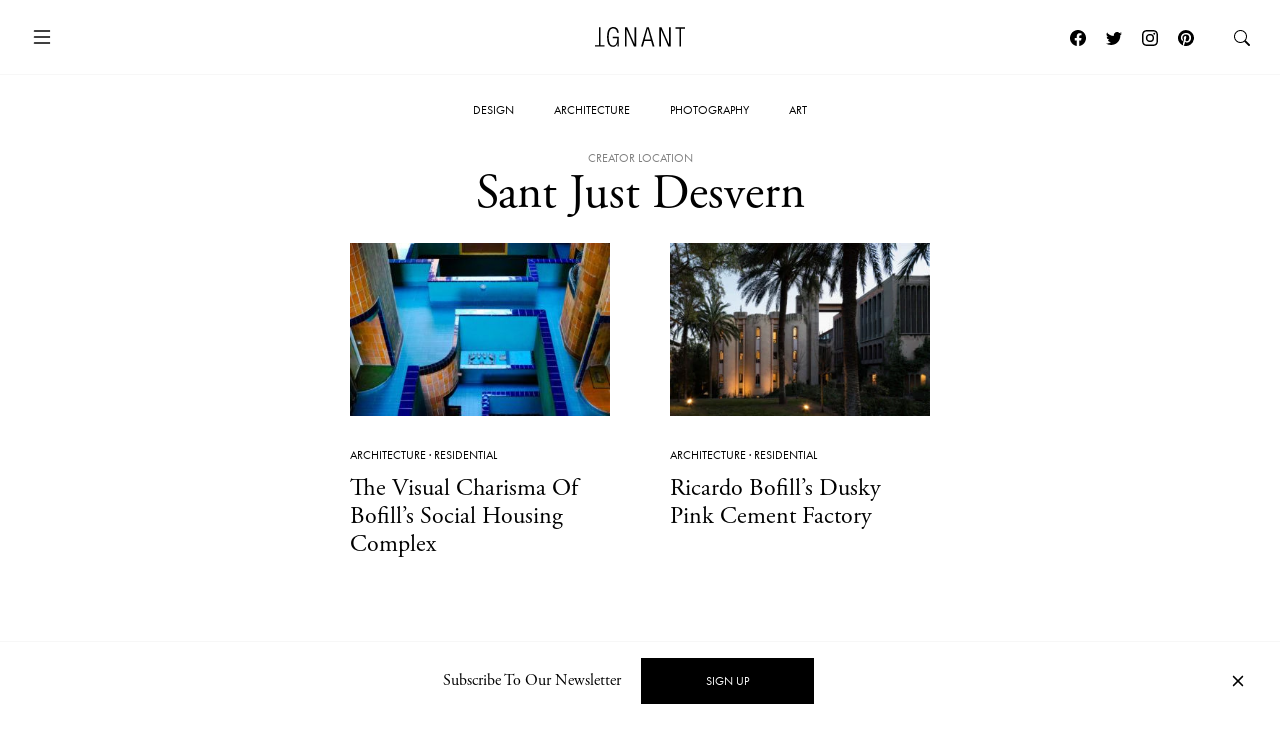

--- FILE ---
content_type: text/html; charset=UTF-8
request_url: https://www.ignant.com/origin/spain-sant-just-desvern/
body_size: 12250
content:
<!DOCTYPE html>
<html id="root" lang="en-US" class="h-100">

<head>
  <meta charset="UTF-8" />
  <meta name="viewport" content="width=device-width, initial-scale=1" />
    <link rel="apple-touch-icon" sizes="180x180" href="https://www.ignant.com/wp-content/themes/ignant/assets/favicon/apple-touch-icon.png?ver=1.1.138">
  <link rel="icon" type="image/png" sizes="32x32" href="https://www.ignant.com/wp-content/themes/ignant/assets/favicon/favicon-32x32.png?ver=1.1.138">
  <link rel="icon" type="image/png" sizes="16x16" href="https://www.ignant.com/wp-content/themes/ignant/assets/favicon/favicon-16x16.png?ver=1.1.138">
  <link rel="manifest" href="https://www.ignant.com/wp-content/themes/ignant/assets/favicon/site.webmanifest?ver=1.1.138">
  <link rel="mask-icon" href="https://www.ignant.com/wp-content/themes/ignant/assets/favicon/safari-pinned-tab.svg?ver=1.1.138" color="#999999">
  <link rel="shortcut icon" href="https://www.ignant.com/wp-content/themes/ignant/assets/favicon/favicon.ico?ver=1.1.138">
  <meta name="msapplication-TileColor" content="#ffffff">
  <meta name="msapplication-config" content="https://www.ignant.com/wp-content/themes/ignant/assets/favicon/browserconfig.xml?ver=1.1.138">
  <meta name="theme-color" content="#ffffff">
  <meta name='robots' content='index, follow, max-image-preview:large, max-snippet:-1, max-video-preview:-1' />
	<style>img:is([sizes="auto" i], [sizes^="auto," i]) { contain-intrinsic-size: 3000px 1500px }</style>
	
	<!-- This site is optimized with the Yoast SEO plugin v25.4 - https://yoast.com/wordpress/plugins/seo/ -->
	<title>Sant Just Desvern Archives - IGNANT</title>
	<link rel="canonical" href="https://www.ignant.com/origin/spain-sant-just-desvern/" />
	<meta property="og:locale" content="en_US" />
	<meta property="og:type" content="article" />
	<meta property="og:title" content="Sant Just Desvern Archives - IGNANT" />
	<meta property="og:url" content="https://www.ignant.com/origin/spain-sant-just-desvern/" />
	<meta property="og:site_name" content="IGNANT" />
	<meta name="twitter:card" content="summary_large_image" />
	<meta name="twitter:site" content="@ignantmag" />
	<script type="application/ld+json" class="yoast-schema-graph">{"@context":"https://schema.org","@graph":[{"@type":"CollectionPage","@id":"https://www.ignant.com/origin/spain-sant-just-desvern/","url":"https://www.ignant.com/origin/spain-sant-just-desvern/","name":"Sant Just Desvern Archives - IGNANT","isPartOf":{"@id":"https://www.ignant.com/#website"},"primaryImageOfPage":{"@id":"https://www.ignant.com/origin/spain-sant-just-desvern/#primaryimage"},"image":{"@id":"https://www.ignant.com/origin/spain-sant-just-desvern/#primaryimage"},"thumbnailUrl":"https://www.ignant.com/wp-content/uploads/2018/09/ignant-architecture-ricardo-bofill-walden7-005.jpg","breadcrumb":{"@id":"https://www.ignant.com/origin/spain-sant-just-desvern/#breadcrumb"},"inLanguage":"en-US"},{"@type":"ImageObject","inLanguage":"en-US","@id":"https://www.ignant.com/origin/spain-sant-just-desvern/#primaryimage","url":"https://www.ignant.com/wp-content/uploads/2018/09/ignant-architecture-ricardo-bofill-walden7-005.jpg","contentUrl":"https://www.ignant.com/wp-content/uploads/2018/09/ignant-architecture-ricardo-bofill-walden7-005.jpg","width":1600,"height":1067,"caption":"iGNANT-Architecture-Ricardo-Bofill-Walden7-005"},{"@type":"BreadcrumbList","@id":"https://www.ignant.com/origin/spain-sant-just-desvern/#breadcrumb","itemListElement":[{"@type":"ListItem","position":1,"name":"Home","item":"https://www.ignant.com/"},{"@type":"ListItem","position":2,"name":"Spain","item":"https://www.ignant.com/origin/spain/"},{"@type":"ListItem","position":3,"name":"Sant Just Desvern"}]},{"@type":"WebSite","@id":"https://www.ignant.com/#website","url":"https://www.ignant.com/","name":"IGNANT","description":"IGNANT is an award-winning online magazine featuring the finest in art, design, photography, travel and architecture","publisher":{"@id":"https://www.ignant.com/#organization"},"potentialAction":[{"@type":"SearchAction","target":{"@type":"EntryPoint","urlTemplate":"https://www.ignant.com/?s={search_term_string}"},"query-input":{"@type":"PropertyValueSpecification","valueRequired":true,"valueName":"search_term_string"}}],"inLanguage":"en-US"},{"@type":"Organization","@id":"https://www.ignant.com/#organization","name":"IGNANT GmbH","url":"https://www.ignant.com/","logo":{"@type":"ImageObject","inLanguage":"en-US","@id":"https://www.ignant.com/#/schema/logo/image/","url":"https://www.ignant.com/wp-content/uploads/2020/08/ignant-logo.png","contentUrl":"https://www.ignant.com/wp-content/uploads/2020/08/ignant-logo.png","width":512,"height":512,"caption":"IGNANT GmbH"},"image":{"@id":"https://www.ignant.com/#/schema/logo/image/"},"sameAs":["https://www.facebook.com/ignant","https://x.com/ignantmag","https://www.instagram.com/ignant/","https://linkedin.com/company/ignant-gmbh","https://www.pinterest.de/ignant/","https://www.youtube.com/channel/UC2ZVNwCutyM22fpQqgLO0zQ","https://en.wikipedia.org/wiki/Ignant"]}]}</script>
	<!-- / Yoast SEO plugin. -->


<link rel='dns-prefetch' href='//cdnjs.cloudflare.com' />
<link rel='dns-prefetch' href='//use.typekit.net' />
<link href='https://imagedelivery.net' rel='preconnect' />
<link rel="alternate" type="application/rss+xml" title="IGNANT &raquo; Feed" href="https://www.ignant.com/feed/" />
<link rel="alternate" type="application/rss+xml" title="IGNANT &raquo; Comments Feed" href="https://www.ignant.com/comments/feed/" />
<link rel="alternate" type="application/rss+xml" title="IGNANT &raquo; Sant Just Desvern Creator Location Feed" href="https://www.ignant.com/origin/spain-sant-just-desvern/feed/" />
<style id='classic-theme-styles-inline-css' type='text/css'>
/*! This file is auto-generated */
.wp-block-button__link{color:#fff;background-color:#32373c;border-radius:9999px;box-shadow:none;text-decoration:none;padding:calc(.667em + 2px) calc(1.333em + 2px);font-size:1.125em}.wp-block-file__button{background:#32373c;color:#fff;text-decoration:none}
</style>
<style id='global-styles-inline-css' type='text/css'>
:root{--wp--preset--aspect-ratio--square: 1;--wp--preset--aspect-ratio--4-3: 4/3;--wp--preset--aspect-ratio--3-4: 3/4;--wp--preset--aspect-ratio--3-2: 3/2;--wp--preset--aspect-ratio--2-3: 2/3;--wp--preset--aspect-ratio--16-9: 16/9;--wp--preset--aspect-ratio--9-16: 9/16;--wp--preset--color--black: #000000;--wp--preset--color--cyan-bluish-gray: #abb8c3;--wp--preset--color--white: #ffffff;--wp--preset--color--pale-pink: #f78da7;--wp--preset--color--vivid-red: #cf2e2e;--wp--preset--color--luminous-vivid-orange: #ff6900;--wp--preset--color--luminous-vivid-amber: #fcb900;--wp--preset--color--light-green-cyan: #7bdcb5;--wp--preset--color--vivid-green-cyan: #00d084;--wp--preset--color--pale-cyan-blue: #8ed1fc;--wp--preset--color--vivid-cyan-blue: #0693e3;--wp--preset--color--vivid-purple: #9b51e0;--wp--preset--gradient--vivid-cyan-blue-to-vivid-purple: linear-gradient(135deg,rgba(6,147,227,1) 0%,rgb(155,81,224) 100%);--wp--preset--gradient--light-green-cyan-to-vivid-green-cyan: linear-gradient(135deg,rgb(122,220,180) 0%,rgb(0,208,130) 100%);--wp--preset--gradient--luminous-vivid-amber-to-luminous-vivid-orange: linear-gradient(135deg,rgba(252,185,0,1) 0%,rgba(255,105,0,1) 100%);--wp--preset--gradient--luminous-vivid-orange-to-vivid-red: linear-gradient(135deg,rgba(255,105,0,1) 0%,rgb(207,46,46) 100%);--wp--preset--gradient--very-light-gray-to-cyan-bluish-gray: linear-gradient(135deg,rgb(238,238,238) 0%,rgb(169,184,195) 100%);--wp--preset--gradient--cool-to-warm-spectrum: linear-gradient(135deg,rgb(74,234,220) 0%,rgb(151,120,209) 20%,rgb(207,42,186) 40%,rgb(238,44,130) 60%,rgb(251,105,98) 80%,rgb(254,248,76) 100%);--wp--preset--gradient--blush-light-purple: linear-gradient(135deg,rgb(255,206,236) 0%,rgb(152,150,240) 100%);--wp--preset--gradient--blush-bordeaux: linear-gradient(135deg,rgb(254,205,165) 0%,rgb(254,45,45) 50%,rgb(107,0,62) 100%);--wp--preset--gradient--luminous-dusk: linear-gradient(135deg,rgb(255,203,112) 0%,rgb(199,81,192) 50%,rgb(65,88,208) 100%);--wp--preset--gradient--pale-ocean: linear-gradient(135deg,rgb(255,245,203) 0%,rgb(182,227,212) 50%,rgb(51,167,181) 100%);--wp--preset--gradient--electric-grass: linear-gradient(135deg,rgb(202,248,128) 0%,rgb(113,206,126) 100%);--wp--preset--gradient--midnight: linear-gradient(135deg,rgb(2,3,129) 0%,rgb(40,116,252) 100%);--wp--preset--font-size--small: 13px;--wp--preset--font-size--medium: 20px;--wp--preset--font-size--large: 36px;--wp--preset--font-size--x-large: 42px;--wp--preset--spacing--20: 0.44rem;--wp--preset--spacing--30: 0.67rem;--wp--preset--spacing--40: 1rem;--wp--preset--spacing--50: 1.5rem;--wp--preset--spacing--60: 2.25rem;--wp--preset--spacing--70: 3.38rem;--wp--preset--spacing--80: 5.06rem;--wp--preset--shadow--natural: 6px 6px 9px rgba(0, 0, 0, 0.2);--wp--preset--shadow--deep: 12px 12px 50px rgba(0, 0, 0, 0.4);--wp--preset--shadow--sharp: 6px 6px 0px rgba(0, 0, 0, 0.2);--wp--preset--shadow--outlined: 6px 6px 0px -3px rgba(255, 255, 255, 1), 6px 6px rgba(0, 0, 0, 1);--wp--preset--shadow--crisp: 6px 6px 0px rgba(0, 0, 0, 1);}:where(.is-layout-flex){gap: 0.5em;}:where(.is-layout-grid){gap: 0.5em;}body .is-layout-flex{display: flex;}.is-layout-flex{flex-wrap: wrap;align-items: center;}.is-layout-flex > :is(*, div){margin: 0;}body .is-layout-grid{display: grid;}.is-layout-grid > :is(*, div){margin: 0;}:where(.wp-block-columns.is-layout-flex){gap: 2em;}:where(.wp-block-columns.is-layout-grid){gap: 2em;}:where(.wp-block-post-template.is-layout-flex){gap: 1.25em;}:where(.wp-block-post-template.is-layout-grid){gap: 1.25em;}.has-black-color{color: var(--wp--preset--color--black) !important;}.has-cyan-bluish-gray-color{color: var(--wp--preset--color--cyan-bluish-gray) !important;}.has-white-color{color: var(--wp--preset--color--white) !important;}.has-pale-pink-color{color: var(--wp--preset--color--pale-pink) !important;}.has-vivid-red-color{color: var(--wp--preset--color--vivid-red) !important;}.has-luminous-vivid-orange-color{color: var(--wp--preset--color--luminous-vivid-orange) !important;}.has-luminous-vivid-amber-color{color: var(--wp--preset--color--luminous-vivid-amber) !important;}.has-light-green-cyan-color{color: var(--wp--preset--color--light-green-cyan) !important;}.has-vivid-green-cyan-color{color: var(--wp--preset--color--vivid-green-cyan) !important;}.has-pale-cyan-blue-color{color: var(--wp--preset--color--pale-cyan-blue) !important;}.has-vivid-cyan-blue-color{color: var(--wp--preset--color--vivid-cyan-blue) !important;}.has-vivid-purple-color{color: var(--wp--preset--color--vivid-purple) !important;}.has-black-background-color{background-color: var(--wp--preset--color--black) !important;}.has-cyan-bluish-gray-background-color{background-color: var(--wp--preset--color--cyan-bluish-gray) !important;}.has-white-background-color{background-color: var(--wp--preset--color--white) !important;}.has-pale-pink-background-color{background-color: var(--wp--preset--color--pale-pink) !important;}.has-vivid-red-background-color{background-color: var(--wp--preset--color--vivid-red) !important;}.has-luminous-vivid-orange-background-color{background-color: var(--wp--preset--color--luminous-vivid-orange) !important;}.has-luminous-vivid-amber-background-color{background-color: var(--wp--preset--color--luminous-vivid-amber) !important;}.has-light-green-cyan-background-color{background-color: var(--wp--preset--color--light-green-cyan) !important;}.has-vivid-green-cyan-background-color{background-color: var(--wp--preset--color--vivid-green-cyan) !important;}.has-pale-cyan-blue-background-color{background-color: var(--wp--preset--color--pale-cyan-blue) !important;}.has-vivid-cyan-blue-background-color{background-color: var(--wp--preset--color--vivid-cyan-blue) !important;}.has-vivid-purple-background-color{background-color: var(--wp--preset--color--vivid-purple) !important;}.has-black-border-color{border-color: var(--wp--preset--color--black) !important;}.has-cyan-bluish-gray-border-color{border-color: var(--wp--preset--color--cyan-bluish-gray) !important;}.has-white-border-color{border-color: var(--wp--preset--color--white) !important;}.has-pale-pink-border-color{border-color: var(--wp--preset--color--pale-pink) !important;}.has-vivid-red-border-color{border-color: var(--wp--preset--color--vivid-red) !important;}.has-luminous-vivid-orange-border-color{border-color: var(--wp--preset--color--luminous-vivid-orange) !important;}.has-luminous-vivid-amber-border-color{border-color: var(--wp--preset--color--luminous-vivid-amber) !important;}.has-light-green-cyan-border-color{border-color: var(--wp--preset--color--light-green-cyan) !important;}.has-vivid-green-cyan-border-color{border-color: var(--wp--preset--color--vivid-green-cyan) !important;}.has-pale-cyan-blue-border-color{border-color: var(--wp--preset--color--pale-cyan-blue) !important;}.has-vivid-cyan-blue-border-color{border-color: var(--wp--preset--color--vivid-cyan-blue) !important;}.has-vivid-purple-border-color{border-color: var(--wp--preset--color--vivid-purple) !important;}.has-vivid-cyan-blue-to-vivid-purple-gradient-background{background: var(--wp--preset--gradient--vivid-cyan-blue-to-vivid-purple) !important;}.has-light-green-cyan-to-vivid-green-cyan-gradient-background{background: var(--wp--preset--gradient--light-green-cyan-to-vivid-green-cyan) !important;}.has-luminous-vivid-amber-to-luminous-vivid-orange-gradient-background{background: var(--wp--preset--gradient--luminous-vivid-amber-to-luminous-vivid-orange) !important;}.has-luminous-vivid-orange-to-vivid-red-gradient-background{background: var(--wp--preset--gradient--luminous-vivid-orange-to-vivid-red) !important;}.has-very-light-gray-to-cyan-bluish-gray-gradient-background{background: var(--wp--preset--gradient--very-light-gray-to-cyan-bluish-gray) !important;}.has-cool-to-warm-spectrum-gradient-background{background: var(--wp--preset--gradient--cool-to-warm-spectrum) !important;}.has-blush-light-purple-gradient-background{background: var(--wp--preset--gradient--blush-light-purple) !important;}.has-blush-bordeaux-gradient-background{background: var(--wp--preset--gradient--blush-bordeaux) !important;}.has-luminous-dusk-gradient-background{background: var(--wp--preset--gradient--luminous-dusk) !important;}.has-pale-ocean-gradient-background{background: var(--wp--preset--gradient--pale-ocean) !important;}.has-electric-grass-gradient-background{background: var(--wp--preset--gradient--electric-grass) !important;}.has-midnight-gradient-background{background: var(--wp--preset--gradient--midnight) !important;}.has-small-font-size{font-size: var(--wp--preset--font-size--small) !important;}.has-medium-font-size{font-size: var(--wp--preset--font-size--medium) !important;}.has-large-font-size{font-size: var(--wp--preset--font-size--large) !important;}.has-x-large-font-size{font-size: var(--wp--preset--font-size--x-large) !important;}
:where(.wp-block-post-template.is-layout-flex){gap: 1.25em;}:where(.wp-block-post-template.is-layout-grid){gap: 1.25em;}
:where(.wp-block-columns.is-layout-flex){gap: 2em;}:where(.wp-block-columns.is-layout-grid){gap: 2em;}
:root :where(.wp-block-pullquote){font-size: 1.5em;line-height: 1.6;}
</style>
<style id='woocommerce-inline-inline-css' type='text/css'>
.woocommerce form .form-row .required { visibility: visible; }
</style>
<link rel='stylesheet' id='brands-styles-css' href='https://www.ignant.com/wp-content/plugins/woocommerce/assets/css/brands.css?ver=9.9.6' type='text/css' media='all' />
<link rel='stylesheet' id='ignant-fonts-css' href='//use.typekit.net/unn5tqh.css?ver=1.1.138' type='text/css' media='all' />
<link rel='stylesheet' id='ignant-style-css' href='https://www.ignant.com/wp-content/themes/ignant/assets/css/style.min.css?ver=1.1.138' type='text/css' media='all' />
<link rel='stylesheet' id='searchwp-forms-css' href='https://www.ignant.com/wp-content/plugins/searchwp/assets/css/frontend/search-forms.css?ver=4.3.17' type='text/css' media='all' />
<link rel='stylesheet' id='woocommerce-gzd-layout-css' href='https://www.ignant.com/wp-content/plugins/woocommerce-germanized/build/static/layout-styles.css?ver=3.19.12' type='text/css' media='all' />
<style id='woocommerce-gzd-layout-inline-css' type='text/css'>
.woocommerce-checkout .shop_table { background-color: #eeeeee; } .product p.deposit-packaging-type { font-size: 1.25em !important; } p.woocommerce-shipping-destination { display: none; }
                .wc-gzd-nutri-score-value-a {
                    background: url(https://www.ignant.com/wp-content/plugins/woocommerce-germanized/assets/images/nutri-score-a.svg) no-repeat;
                }
                .wc-gzd-nutri-score-value-b {
                    background: url(https://www.ignant.com/wp-content/plugins/woocommerce-germanized/assets/images/nutri-score-b.svg) no-repeat;
                }
                .wc-gzd-nutri-score-value-c {
                    background: url(https://www.ignant.com/wp-content/plugins/woocommerce-germanized/assets/images/nutri-score-c.svg) no-repeat;
                }
                .wc-gzd-nutri-score-value-d {
                    background: url(https://www.ignant.com/wp-content/plugins/woocommerce-germanized/assets/images/nutri-score-d.svg) no-repeat;
                }
                .wc-gzd-nutri-score-value-e {
                    background: url(https://www.ignant.com/wp-content/plugins/woocommerce-germanized/assets/images/nutri-score-e.svg) no-repeat;
                }
            
</style>
	<noscript><style>.woocommerce-product-gallery{ opacity: 1 !important; }</style></noscript>
	</head>

<body class="archive tax-ig_tax_creator_location term-spain-sant-just-desvern term-10816 wp-theme-ignant no-js d-flex flex-column h-100 theme-ignant woocommerce-no-js">

    <script>var body = document.getElementsByClassName('no-js'); for (var i = 0; i < body.length; i++) { body[i].classList.add('js'); body[i].classList.remove('no-js'); }</script>
  
  <header>
    
  
    <nav id="nav-main" class="c-nav-main has-main-hero theme-ignant woocommerce-no-js">

    <div class="c-nav-main-topbar">
        <div class="c-nav-main-topbar__inner container">

          <div class="c-nav-main-topbar__inner-left">

            <a class="c-menu-icon c-menu-icon__toggle c-nav-main__menu-icon" data-bs-toggle="modal" data-bs-target="#modal-nav">
              <svg xmlns="http://www.w3.org/2000/svg" width="24" height="24" fill="currentColor" class="bi bi-list" viewBox="0 0 16 16">
                <path fill-rule="evenodd" d="M2.5 12a.5.5 0 0 1 .5-.5h10a.5.5 0 0 1 0 1H3a.5.5 0 0 1-.5-.5zm0-4a.5.5 0 0 1 .5-.5h10a.5.5 0 0 1 0 1H3a.5.5 0 0 1-.5-.5zm0-4a.5.5 0 0 1 .5-.5h10a.5.5 0 0 1 0 1H3a.5.5 0 0 1-.5-.5z"/>
              </svg>
              <svg xmlns="http://www.w3.org/2000/svg" width="24" height="24" fill="currentColor" class="bi bi-x" viewBox="0 0 16 16">
                <path d="M4.646 4.646a.5.5 0 0 1 .708 0L8 7.293l2.646-2.647a.5.5 0 0 1 .708.708L8.707 8l2.647 2.646a.5.5 0 0 1-.708.708L8 8.707l-2.646 2.647a.5.5 0 0 1-.708-.708L7.293 8 4.646 5.354a.5.5 0 0 1 0-.708z"/>
              </svg>
            </a>

          </div>


          <div class="c-nav-main-topbar__inner-center">

            <div class="c-nav-main__logo-container">
                <a class="c-nav-main__logo" href="https://www.ignant.com">
                  <svg class="c-nav-main__logo-img" xmlns="http://www.w3.org/2000/svg" viewBox="0 0 420.3 92.6" width="100%" height="100%" preserveAspectRatio="xMinYMin meet">
                    <polygon class="cls-1" points="139.6 91.3 147.6 91.3 147.6 13.2 147.8 13.2 182.1 91.3 192.9 91.3 192.9 1.6 184.9 1.6 184.9 79.7 184.6 79.7 150.4 1.6 139.6 1.6 139.6 91.3"/>
                    <polygon class="cls-1" points="299.8 91.3 307.9 91.3 307.9 13.2 308.1 13.2 342.4 91.3 353.2 91.3 353.2 1.6 345.2 1.6 345.2 79.7 344.9 79.7 310.6 1.6 299.8 1.6 299.8 91.3"/>
                    <polygon class="cls-1" points="394.2 91.3 402.2 91.3 402.2 8.4 420.3 8.4 420.3 1.6 376 1.6 376 8.4 394.2 8.4 394.2 91.3"/>
                    <polygon class="cls-1" points="18.1 1.6 26.1 1.6 26.1 84.5 44.3 84.5 44.3 91.3 0 91.3 0 84.5 18.1 84.5 18.1 1.6"/>
                    <path class="cls-1" d="M277.9,91.3,251.4,1.6h-10L214.9,91.3h8.5l7.3-26.1h31.4l7.3,26.1ZM260.3,58.4H232.4L246.2,7.9h.3l13.8,50.5Z"/>
                    <path class="cls-1" d="M103.7,52.3v1.9C103.7,75.2,97,86,85,86,72.2,86,64.4,75.5,64.4,46.4S72.2,6.8,85,6.8c11.8,0,17.7,9,17.7,19.8h8C109.7,11.2,102,0,85,0,66.7,0,56.4,14.2,56.4,46.3S66.7,92.6,85,92.6c8.9,0,17-6.4,19.7-16.3h.3V91.1h6.3V45.4H82.5v6.8h21.2Z"/>
                  </svg>
                </a>
            </div>

          </div>

          <div class="c-nav-main-topbar__inner-right">


                
                  <a class="c-menu-icon c-menu-icon--social px-1 d-none d-lg-block" href="https://www.facebook.com/ignant" target="_blank">
                    <svg xmlns="http://www.w3.org/2000/svg" width="16" height="16" fill="currentColor" class="bi bi-facebook" viewBox="0 0 16 16">
                      <path d="M16 8.049c0-4.446-3.582-8.05-8-8.05C3.58 0-.002 3.603-.002 8.05c0 4.017 2.926 7.347 6.75 7.951v-5.625h-2.03V8.05H6.75V6.275c0-2.017 1.195-3.131 3.022-3.131.876 0 1.791.157 1.791.157v1.98h-1.009c-.993 0-1.303.621-1.303 1.258v1.51h2.218l-.354 2.326H9.25V16c3.824-.604 6.75-3.934 6.75-7.951z"/>
                    </svg>
                  </a>
                  <a class="c-menu-icon c-menu-icon--social px-1 d-none d-lg-block" href="https://twitter.com/ignantmag" target="_blank">
                    <svg xmlns="http://www.w3.org/2000/svg" width="16" height="16" fill="currentColor" class="bi bi-twitter" viewBox="0 0 16 16">
                      <path d="M5.026 15c6.038 0 9.341-5.003 9.341-9.334 0-.14 0-.282-.006-.422A6.685 6.685 0 0 0 16 3.542a6.658 6.658 0 0 1-1.889.518 3.301 3.301 0 0 0 1.447-1.817 6.533 6.533 0 0 1-2.087.793A3.286 3.286 0 0 0 7.875 6.03a9.325 9.325 0 0 1-6.767-3.429 3.289 3.289 0 0 0 1.018 4.382A3.323 3.323 0 0 1 .64 6.575v.045a3.288 3.288 0 0 0 2.632 3.218 3.203 3.203 0 0 1-.865.115 3.23 3.23 0 0 1-.614-.057 3.283 3.283 0 0 0 3.067 2.277A6.588 6.588 0 0 1 .78 13.58a6.32 6.32 0 0 1-.78-.045A9.344 9.344 0 0 0 5.026 15z"/>
                    </svg>
                  </a>
                  <a class="c-menu-icon c-menu-icon--social px-1 d-none d-lg-block" href="https://www.instagram.com/ignant/" target="_blank">
                    <svg xmlns="http://www.w3.org/2000/svg" width="16" height="16" fill="currentColor" class="bi bi-instagram" viewBox="0 0 16 16">
                      <path d="M8 0C5.829 0 5.556.01 4.703.048 3.85.088 3.269.222 2.76.42a3.917 3.917 0 0 0-1.417.923A3.927 3.927 0 0 0 .42 2.76C.222 3.268.087 3.85.048 4.7.01 5.555 0 5.827 0 8.001c0 2.172.01 2.444.048 3.297.04.852.174 1.433.372 1.942.205.526.478.972.923 1.417.444.445.89.719 1.416.923.51.198 1.09.333 1.942.372C5.555 15.99 5.827 16 8 16s2.444-.01 3.298-.048c.851-.04 1.434-.174 1.943-.372a3.916 3.916 0 0 0 1.416-.923c.445-.445.718-.891.923-1.417.197-.509.332-1.09.372-1.942C15.99 10.445 16 10.173 16 8s-.01-2.445-.048-3.299c-.04-.851-.175-1.433-.372-1.941a3.926 3.926 0 0 0-.923-1.417A3.911 3.911 0 0 0 13.24.42c-.51-.198-1.092-.333-1.943-.372C10.443.01 10.172 0 7.998 0h.003zm-.717 1.442h.718c2.136 0 2.389.007 3.232.046.78.035 1.204.166 1.486.275.373.145.64.319.92.599.28.28.453.546.598.92.11.281.24.705.275 1.485.039.843.047 1.096.047 3.231s-.008 2.389-.047 3.232c-.035.78-.166 1.203-.275 1.485a2.47 2.47 0 0 1-.599.919c-.28.28-.546.453-.92.598-.28.11-.704.24-1.485.276-.843.038-1.096.047-3.232.047s-2.39-.009-3.233-.047c-.78-.036-1.203-.166-1.485-.276a2.478 2.478 0 0 1-.92-.598 2.48 2.48 0 0 1-.6-.92c-.109-.281-.24-.705-.275-1.485-.038-.843-.046-1.096-.046-3.233 0-2.136.008-2.388.046-3.231.036-.78.166-1.204.276-1.486.145-.373.319-.64.599-.92.28-.28.546-.453.92-.598.282-.11.705-.24 1.485-.276.738-.034 1.024-.044 2.515-.045v.002zm4.988 1.328a.96.96 0 1 0 0 1.92.96.96 0 0 0 0-1.92zm-4.27 1.122a4.109 4.109 0 1 0 0 8.217 4.109 4.109 0 0 0 0-8.217zm0 1.441a2.667 2.667 0 1 1 0 5.334 2.667 2.667 0 0 1 0-5.334z"/>
                    </svg> 
                  </a>
                  <a class="c-menu-icon c-menu-icon--social px-1 d-none d-lg-block" href="https://de.pinterest.com/ignant/" target="_blank">
                    <svg xmlns="http://www.w3.org/2000/svg" width="16" height="16" fill="currentColor" class="bi bi-pinterest" viewBox="0 0 16 16">
                      <path d="M8 0a8 8 0 0 0-2.915 15.452c-.07-.633-.134-1.606.027-2.297.146-.625.938-3.977.938-3.977s-.239-.479-.239-1.187c0-1.113.645-1.943 1.448-1.943.682 0 1.012.512 1.012 1.127 0 .686-.437 1.712-.663 2.663-.188.796.4 1.446 1.185 1.446 1.422 0 2.515-1.5 2.515-3.664 0-1.915-1.377-3.254-3.342-3.254-2.276 0-3.612 1.707-3.612 3.471 0 .688.265 1.425.595 1.826a.24.24 0 0 1 .056.23c-.061.252-.196.796-.222.907-.035.146-.116.177-.268.107-1-.465-1.624-1.926-1.624-3.1 0-2.523 1.834-4.84 5.286-4.84 2.775 0 4.932 1.977 4.932 4.62 0 2.757-1.739 4.976-4.151 4.976-.811 0-1.573-.421-1.834-.919l-.498 1.902c-.181.695-.669 1.566-.995 2.097A8 8 0 1 0 8 0z"/>
                    </svg>
                  </a>

                  <a class="c-menu-icon" id="search-link" href="https://www.ignant.com/search/">
                    <svg xmlns="http://www.w3.org/2000/svg" width="16" height="16" fill="currentColor" class="bi bi-search" viewBox="0 0 16 16">
                      <path d="M11.742 10.344a6.5 6.5 0 1 0-1.397 1.398h-.001c.03.04.062.078.098.115l3.85 3.85a1 1 0 0 0 1.415-1.414l-3.85-3.85a1.007 1.007 0 0 0-.115-.1zM12 6.5a5.5 5.5 0 1 1-11 0 5.5 5.5 0 0 1 11 0z"/>
                    </svg>
                  </a>

            </div>

        </div>
    </div>

    <div class="c-nav-main-bottombar">

        <ul id="menu-main" class="o-list-ui c-menu-main"><li id="menu-item-278571" class="menu-item menu-item-type-taxonomy menu-item-object-category menu-item-278571"><a href="https://www.ignant.com/category/design/">Design</a></li>
<li id="menu-item-278573" class="menu-item menu-item-type-taxonomy menu-item-object-category menu-item-278573"><a href="https://www.ignant.com/category/architecture/">Architecture</a></li>
<li id="menu-item-278569" class="menu-item menu-item-type-taxonomy menu-item-object-category menu-item-278569"><a href="https://www.ignant.com/category/photography/">Photography</a></li>
<li id="menu-item-278570" class="menu-item menu-item-type-taxonomy menu-item-object-category menu-item-278570"><a href="https://www.ignant.com/category/art/">Art</a></li>
</ul>
    </div>

</nav>
  </header>

  <main id="main" class="flex-shrink-0"><h1 class="c-archive__title "><small class="b-animate">Creator Location</small><span class="b-animate split-lines">Sant Just Desvern</span></h1>
<div class="d-none">
  <div class="facetwp-facet facetwp-facet-tag facetwp-type-checkboxes" data-name="tag" data-type="checkboxes"></div></div>

<section class="c-section c-widget__posts-grid b-animate">

  <div class="container">

              
    <div class="row justify-content-center">

      <!--fwp-loop-->
<div class="col-md-6 col-lg-4 col-xl-3"><article class="c-article-loop c-article-loop-plus post-277348 post type-post status-publish format-aside has-post-thumbnail hentry category-architecture category-residential tag-architecture tag-barcelona tag-catalonia tag-catalunya tag-color tag-concrete tag-pauline-chardin tag-residential tag-ricardo-bofill tag-ricardo-bofill-taller-de-arquitectura tag-sant-just-desvern tag-spain tag-terracotta post_format-post-format-aside ig_tax_work_location-spain-barcelona ig_tax_work_location-spain ig_tax_creator_location-spain-sant-just-desvern ig_tax_creator_location-spain ig_tax_work_material-concrete ig_tax_work_material-terracotta ig_tax_work_year-9616 ig_tax_creator_name-ricardo-bofill ig_tax_copyright_photographer-pauline-chardin">

    <a class="c-article-loop__img" href="https://www.ignant.com/2018/10/05/the-visual-charisma-of-bofills-social-housing-complex/">
      <span class="ratio" style="--bs-aspect-ratio: calc(240 / 360 * 100%);" data-width="360" data-height="240"><img width="360" height="240" src="https://www.ignant.com/wp-content/uploads/2018/09/ignant-architecture-ricardo-bofill-walden7-005-360x240.jpg" class=" ratio-item lazyload lazy-image img-fluid size-3by2-sm" alt="iGNANT-Architecture-Ricardo-Bofill-Walden7-005" decoding="async" fetchpriority="high" srcset="[data-uri]" data-src="https://www.ignant.com/wp-content/uploads/2018/09/ignant-architecture-ricardo-bofill-walden7-005-360x240.jpg" data-srcset="https://www.ignant.com/wp-content/uploads/2018/09/ignant-architecture-ricardo-bofill-walden7-005-360x240.jpg 360w, https://www.ignant.com/wp-content/uploads/2018/09/ignant-architecture-ricardo-bofill-walden7-005-720x480.jpg 720w, https://www.ignant.com/wp-content/uploads/2018/09/ignant-architecture-ricardo-bofill-walden7-005-1440x960.jpg 1440w, https://www.ignant.com/wp-content/uploads/2018/09/ignant-architecture-ricardo-bofill-walden7-005-600x400.jpg 600w, https://www.ignant.com/wp-content/uploads/2018/09/ignant-architecture-ricardo-bofill-walden7-005.jpg 1600w" data-sizes="auto" data-pin-media="https://www.ignant.com/wp-content/uploads/2018/09/ignant-architecture-ricardo-bofill-walden7-005.jpg" /></span>    </a>

    <ul class="o-list-ui c-article-meta-list">
      <li class="c-article-meta-list__item"><a href="https://www.ignant.com/category/architecture/">Architecture</a> &middot;
	<a href="https://www.ignant.com/category/architecture/residential/">Residential</a></li>
    </ul>

    <h4 class="c-article-loop__title c-article-loop__title--plus"><a href="https://www.ignant.com/2018/10/05/the-visual-charisma-of-bofills-social-housing-complex/" rel="bookmark">The Visual Charisma Of Bofill’s Social Housing Complex</a></h4>
</article>
</div><div class="col-md-6 col-lg-4 col-xl-3"><article class="c-article-loop c-article-loop-plus post-261662 post type-post status-publish format-aside has-post-thumbnail hentry category-architecture category-residential tag-architecture tag-catalunya tag-concrete tag-marc-goodwin tag-residential tag-ricardo-bofill tag-ricardo-bofill-taller-de-arquitectura tag-sant-just-desvern tag-spain post_format-post-format-aside ig_tax_work_location-spain-sant-just-desvern ig_tax_work_location-spain ig_tax_creator_location-spain-sant-just-desvern ig_tax_creator_location-spain ig_tax_creator_name-ricardo-bofill ig_tax_copyright_photographer-marc-goodwin">

    <a class="c-article-loop__img" href="https://www.ignant.com/2018/03/23/ricardo-bofills-dusky-pink-cement-factory/">
      <span class="ratio" style="--bs-aspect-ratio: calc(240 / 360 * 100%);" data-width="360" data-height="240"><img width="360" height="240" src="https://www.ignant.com/wp-content/uploads/2018/03/ignant-architecture-ricardo-bofill-cement-factory-004-360x240.jpg" class=" ratio-item lazyload lazy-image img-fluid size-3by2-sm" alt="iGNANT-Architecture-Ricardo-Bofill-Cement-Factory-004" decoding="async" srcset="[data-uri]" data-src="https://www.ignant.com/wp-content/uploads/2018/03/ignant-architecture-ricardo-bofill-cement-factory-004-360x240.jpg" data-srcset="https://www.ignant.com/wp-content/uploads/2018/03/ignant-architecture-ricardo-bofill-cement-factory-004-360x240.jpg 360w, https://www.ignant.com/wp-content/uploads/2018/03/ignant-architecture-ricardo-bofill-cement-factory-004-720x480.jpg 720w, https://www.ignant.com/wp-content/uploads/2018/03/ignant-architecture-ricardo-bofill-cement-factory-004-1440x960.jpg 1440w, https://www.ignant.com/wp-content/uploads/2018/03/ignant-architecture-ricardo-bofill-cement-factory-004-600x400.jpg 600w, https://www.ignant.com/wp-content/uploads/2018/03/ignant-architecture-ricardo-bofill-cement-factory-004.jpg 1800w" data-sizes="auto" data-pin-media="https://www.ignant.com/wp-content/uploads/2018/03/ignant-architecture-ricardo-bofill-cement-factory-004.jpg" /></span>    </a>

    <ul class="o-list-ui c-article-meta-list">
      <li class="c-article-meta-list__item"><a href="https://www.ignant.com/category/architecture/">Architecture</a> &middot;
	<a href="https://www.ignant.com/category/architecture/residential/">Residential</a></li>
    </ul>

    <h4 class="c-article-loop__title c-article-loop__title--plus"><a href="https://www.ignant.com/2018/03/23/ricardo-bofills-dusky-pink-cement-factory/" rel="bookmark">Ricardo Bofill&#8217;s Dusky Pink Cement Factory</a></h4>
</article>
</div>
    </div>

    


      
            




  </div>

</section>

  <section class="c-section">

    <div class="text-center">
      <a class="fwp-load-more btn btn-ig-outline-gray">Load more</a>
    </div>

  </section>

    
  </main>

  <footer id="site-footer" class="mt-auto">
    <div class="container">

      <div class="row justify-content-center">

        <div class="col-xl-10">

          <nav class="c-site-footer">

            <ul class="c-nav-footer o-list-ui c-nav-footer__social">
              <li class="c-nav-footer-social__item">
                <a class="c-nav-footer-social__link" href="https://www.facebook.com/ignant" target="_blank">
                  <svg xmlns="http://www.w3.org/2000/svg" width="16" height="16" fill="currentColor" class="bi bi-facebook" viewBox="0 0 16 16">
                    <path d="M16 8.049c0-4.446-3.582-8.05-8-8.05C3.58 0-.002 3.603-.002 8.05c0 4.017 2.926 7.347 6.75 7.951v-5.625h-2.03V8.05H6.75V6.275c0-2.017 1.195-3.131 3.022-3.131.876 0 1.791.157 1.791.157v1.98h-1.009c-.993 0-1.303.621-1.303 1.258v1.51h2.218l-.354 2.326H9.25V16c3.824-.604 6.75-3.934 6.75-7.951z"/>
                  </svg>
                </a>
              </li>
              <li class="c-nav-footer-social__item">
                <a class="c-nav-footer-social__link" href="https://twitter.com/ignantmag" target="_blank">
                  <svg xmlns="http://www.w3.org/2000/svg" width="16" height="16" fill="currentColor" class="bi bi-twitter" viewBox="0 0 16 16">
                    <path d="M5.026 15c6.038 0 9.341-5.003 9.341-9.334 0-.14 0-.282-.006-.422A6.685 6.685 0 0 0 16 3.542a6.658 6.658 0 0 1-1.889.518 3.301 3.301 0 0 0 1.447-1.817 6.533 6.533 0 0 1-2.087.793A3.286 3.286 0 0 0 7.875 6.03a9.325 9.325 0 0 1-6.767-3.429 3.289 3.289 0 0 0 1.018 4.382A3.323 3.323 0 0 1 .64 6.575v.045a3.288 3.288 0 0 0 2.632 3.218 3.203 3.203 0 0 1-.865.115 3.23 3.23 0 0 1-.614-.057 3.283 3.283 0 0 0 3.067 2.277A6.588 6.588 0 0 1 .78 13.58a6.32 6.32 0 0 1-.78-.045A9.344 9.344 0 0 0 5.026 15z"/>
                  </svg>
                </a>
              </li>
              <li class="c-nav-footer-social__item">
                <a class="c-nav-footer-social__link" href="https://www.instagram.com/ignant/" target="_blank">
                  <svg xmlns="http://www.w3.org/2000/svg" width="16" height="16" fill="currentColor" class="bi bi-instagram" viewBox="0 0 16 16">
                    <path d="M8 0C5.829 0 5.556.01 4.703.048 3.85.088 3.269.222 2.76.42a3.917 3.917 0 0 0-1.417.923A3.927 3.927 0 0 0 .42 2.76C.222 3.268.087 3.85.048 4.7.01 5.555 0 5.827 0 8.001c0 2.172.01 2.444.048 3.297.04.852.174 1.433.372 1.942.205.526.478.972.923 1.417.444.445.89.719 1.416.923.51.198 1.09.333 1.942.372C5.555 15.99 5.827 16 8 16s2.444-.01 3.298-.048c.851-.04 1.434-.174 1.943-.372a3.916 3.916 0 0 0 1.416-.923c.445-.445.718-.891.923-1.417.197-.509.332-1.09.372-1.942C15.99 10.445 16 10.173 16 8s-.01-2.445-.048-3.299c-.04-.851-.175-1.433-.372-1.941a3.926 3.926 0 0 0-.923-1.417A3.911 3.911 0 0 0 13.24.42c-.51-.198-1.092-.333-1.943-.372C10.443.01 10.172 0 7.998 0h.003zm-.717 1.442h.718c2.136 0 2.389.007 3.232.046.78.035 1.204.166 1.486.275.373.145.64.319.92.599.28.28.453.546.598.92.11.281.24.705.275 1.485.039.843.047 1.096.047 3.231s-.008 2.389-.047 3.232c-.035.78-.166 1.203-.275 1.485a2.47 2.47 0 0 1-.599.919c-.28.28-.546.453-.92.598-.28.11-.704.24-1.485.276-.843.038-1.096.047-3.232.047s-2.39-.009-3.233-.047c-.78-.036-1.203-.166-1.485-.276a2.478 2.478 0 0 1-.92-.598 2.48 2.48 0 0 1-.6-.92c-.109-.281-.24-.705-.275-1.485-.038-.843-.046-1.096-.046-3.233 0-2.136.008-2.388.046-3.231.036-.78.166-1.204.276-1.486.145-.373.319-.64.599-.92.28-.28.546-.453.92-.598.282-.11.705-.24 1.485-.276.738-.034 1.024-.044 2.515-.045v.002zm4.988 1.328a.96.96 0 1 0 0 1.92.96.96 0 0 0 0-1.92zm-4.27 1.122a4.109 4.109 0 1 0 0 8.217 4.109 4.109 0 0 0 0-8.217zm0 1.441a2.667 2.667 0 1 1 0 5.334 2.667 2.667 0 0 1 0-5.334z"/>
                  </svg> 
                </a>
              </li>
              <li class="c-nav-footer-social__item">
                <a class="c-nav-footer-social__link" href="https://de.pinterest.com/ignant/" target="_blank">
                  <svg xmlns="http://www.w3.org/2000/svg" width="16" height="16" fill="currentColor" class="bi bi-pinterest" viewBox="0 0 16 16">
                    <path d="M8 0a8 8 0 0 0-2.915 15.452c-.07-.633-.134-1.606.027-2.297.146-.625.938-3.977.938-3.977s-.239-.479-.239-1.187c0-1.113.645-1.943 1.448-1.943.682 0 1.012.512 1.012 1.127 0 .686-.437 1.712-.663 2.663-.188.796.4 1.446 1.185 1.446 1.422 0 2.515-1.5 2.515-3.664 0-1.915-1.377-3.254-3.342-3.254-2.276 0-3.612 1.707-3.612 3.471 0 .688.265 1.425.595 1.826a.24.24 0 0 1 .056.23c-.061.252-.196.796-.222.907-.035.146-.116.177-.268.107-1-.465-1.624-1.926-1.624-3.1 0-2.523 1.834-4.84 5.286-4.84 2.775 0 4.932 1.977 4.932 4.62 0 2.757-1.739 4.976-4.151 4.976-.811 0-1.573-.421-1.834-.919l-.498 1.902c-.181.695-.669 1.566-.995 2.097A8 8 0 1 0 8 0z"/>
                  </svg>
                </a>
              </li>
            </ul>

            <ul id="menu-footer" class="c-nav-footer o-list-ui c-nav-footer__menu"><li id="menu-item-281574" class="menu-item menu-item-type-post_type menu-item-object-page menu-item-281574"><a href="https://www.ignant.com/contact/">Contact</a></li>
<li id="menu-item-349401" class="menu-item menu-item-type-custom menu-item-object-custom menu-item-349401"><a href="https://green-resonance-43702.myflodesk.com/j69mf8p5bg">Newsletter</a></li>
<li id="menu-item-286090" class="menu-item menu-item-type-post_type menu-item-object-page menu-item-privacy-policy menu-item-286090"><a rel="privacy-policy" href="https://www.ignant.com/data-security/">Privacy Policy</a></li>
<li id="menu-item-286130" class="menu-item menu-item-type-post_type menu-item-object-page menu-item-286130"><a href="https://www.ignant.com/imprint/">Imprint</a></li>
</ul>
          </nav>

        </div>

      </div>

    </div>
  </footer>

  <div class="c-overlay" id="overlay"></div>

  <div class="modal fade c-modal c-modal--nav" id="modal-nav" tabindex="-1" role="dialog" aria-labelledby="modal-nav" aria-hidden="true">
  <div class="modal-dialog modal-xl" role="document">
    <div class="modal-content">
      <div class="modal-header"></div>
      <div class="modal-body">

        <ul id="menu-overlay" class="c-menu-overlay"><li id="nav-menu-item-278577" class="main-menu-item  menu-item-even menu-item-depth-0 menu-item menu-item-type-taxonomy menu-item-object-category menu-item-has-children"><a href="https://www.ignant.com/category/design/" class="menu-link main-menu-link collapsed" data-bs-toggle="collapse" data-bs-target="#nav-menu-submenu-278577"><span>Design</span><svg xmlns="http://www.w3.org/2000/svg" width="16" height="16" fill="currentColor" class="bi bi-chevron-right" viewBox="0 0 16 16"><path fill-rule="evenodd" d="M4.646 1.646a.5.5 0 0 1 .708 0l6 6a.5.5 0 0 1 0 .708l-6 6a.5.5 0 0 1-.708-.708L10.293 8 4.646 2.354a.5.5 0 0 1 0-.708z"/></svg></a>
<ul data-parent="#menu-overlay" id="nav-menu-submenu-278577" class="sub-menu collapse menu-odd  menu-depth-1">
	<li id="nav-menu-item-286058" class="sub-menu-item  menu-item-odd menu-item-depth-1 menu-item menu-item-type-taxonomy menu-item-object-category"><a href="https://www.ignant.com/category/design/" class="menu-link sub-menu-link"><span>View all</span></a></li>
	<li id="nav-menu-item-278605" class="sub-menu-item  menu-item-odd menu-item-depth-1 menu-item menu-item-type-taxonomy menu-item-object-category"><a href="https://www.ignant.com/category/design/furniture/" class="menu-link sub-menu-link"><span>Furniture</span></a></li>
	<li id="nav-menu-item-299333" class="sub-menu-item  menu-item-odd menu-item-depth-1 menu-item menu-item-type-taxonomy menu-item-object-category"><a href="https://www.ignant.com/category/design/technology/" class="menu-link sub-menu-link"><span>Technology</span></a></li>
	<li id="nav-menu-item-278608" class="sub-menu-item  menu-item-odd menu-item-depth-1 menu-item menu-item-type-taxonomy menu-item-object-category"><a href="https://www.ignant.com/category/design/product/" class="menu-link sub-menu-link"><span>Product</span></a></li>
	<li id="nav-menu-item-278606" class="sub-menu-item  menu-item-odd menu-item-depth-1 menu-item menu-item-type-taxonomy menu-item-object-category"><a href="https://www.ignant.com/category/design/interior/" class="menu-link sub-menu-link"><span>Interior</span></a></li>
</ul>
</li>
<li id="nav-menu-item-278576" class="main-menu-item  menu-item-even menu-item-depth-0 menu-item menu-item-type-taxonomy menu-item-object-category menu-item-has-children"><a href="https://www.ignant.com/category/architecture/" class="menu-link main-menu-link collapsed" data-bs-toggle="collapse" data-bs-target="#nav-menu-submenu-278576"><span>Architecture</span><svg xmlns="http://www.w3.org/2000/svg" width="16" height="16" fill="currentColor" class="bi bi-chevron-right" viewBox="0 0 16 16"><path fill-rule="evenodd" d="M4.646 1.646a.5.5 0 0 1 .708 0l6 6a.5.5 0 0 1 0 .708l-6 6a.5.5 0 0 1-.708-.708L10.293 8 4.646 2.354a.5.5 0 0 1 0-.708z"/></svg></a>
<ul data-parent="#menu-overlay" id="nav-menu-submenu-278576" class="sub-menu collapse menu-odd  menu-depth-1">
	<li id="nav-menu-item-286060" class="sub-menu-item  menu-item-odd menu-item-depth-1 menu-item menu-item-type-taxonomy menu-item-object-category"><a href="https://www.ignant.com/category/architecture/" class="menu-link sub-menu-link"><span>View All</span></a></li>
	<li id="nav-menu-item-278579" class="sub-menu-item  menu-item-odd menu-item-depth-1 menu-item menu-item-type-taxonomy menu-item-object-category"><a href="https://www.ignant.com/category/architecture/cabin/" class="menu-link sub-menu-link"><span>Cabin</span></a></li>
	<li id="nav-menu-item-305900" class="sub-menu-item  menu-item-odd menu-item-depth-1 menu-item menu-item-type-taxonomy menu-item-object-category"><a href="https://www.ignant.com/category/architecture/commercial/" class="menu-link sub-menu-link"><span>Commercial</span></a></li>
	<li id="nav-menu-item-278580" class="sub-menu-item  menu-item-odd menu-item-depth-1 menu-item menu-item-type-taxonomy menu-item-object-category"><a href="https://www.ignant.com/category/architecture/public-space/" class="menu-link sub-menu-link"><span>Public Space</span></a></li>
	<li id="nav-menu-item-278581" class="sub-menu-item  menu-item-odd menu-item-depth-1 menu-item menu-item-type-taxonomy menu-item-object-category"><a href="https://www.ignant.com/category/architecture/residential/" class="menu-link sub-menu-link"><span>Residential</span></a></li>
</ul>
</li>
<li id="nav-menu-item-278574" class="main-menu-item  menu-item-even menu-item-depth-0 menu-item menu-item-type-taxonomy menu-item-object-category menu-item-has-children"><a href="https://www.ignant.com/category/photography/" class="menu-link main-menu-link collapsed" data-bs-toggle="collapse" data-bs-target="#nav-menu-submenu-278574"><span>Photography</span><svg xmlns="http://www.w3.org/2000/svg" width="16" height="16" fill="currentColor" class="bi bi-chevron-right" viewBox="0 0 16 16"><path fill-rule="evenodd" d="M4.646 1.646a.5.5 0 0 1 .708 0l6 6a.5.5 0 0 1 0 .708l-6 6a.5.5 0 0 1-.708-.708L10.293 8 4.646 2.354a.5.5 0 0 1 0-.708z"/></svg></a>
<ul data-parent="#menu-overlay" id="nav-menu-submenu-278574" class="sub-menu collapse menu-odd  menu-depth-1">
	<li id="nav-menu-item-286059" class="sub-menu-item  menu-item-odd menu-item-depth-1 menu-item menu-item-type-taxonomy menu-item-object-category"><a href="https://www.ignant.com/category/photography/" class="menu-link sub-menu-link"><span>View All</span></a></li>
	<li id="nav-menu-item-278593" class="sub-menu-item  menu-item-odd menu-item-depth-1 menu-item menu-item-type-taxonomy menu-item-object-category"><a href="https://www.ignant.com/category/photography/conceptual/" class="menu-link sub-menu-link"><span>Conceptual</span></a></li>
	<li id="nav-menu-item-278592" class="sub-menu-item  menu-item-odd menu-item-depth-1 menu-item menu-item-type-taxonomy menu-item-object-category"><a href="https://www.ignant.com/category/photography/black-white/" class="menu-link sub-menu-link"><span>Black and White</span></a></li>
	<li id="nav-menu-item-278594" class="sub-menu-item  menu-item-odd menu-item-depth-1 menu-item menu-item-type-taxonomy menu-item-object-category"><a href="https://www.ignant.com/category/photography/documentary/" class="menu-link sub-menu-link"><span>Documentary</span></a></li>
	<li id="nav-menu-item-278595" class="sub-menu-item  menu-item-odd menu-item-depth-1 menu-item menu-item-type-taxonomy menu-item-object-category"><a href="https://www.ignant.com/category/photography/editorial-photography/" class="menu-link sub-menu-link"><span>Editorial</span></a></li>
	<li id="nav-menu-item-278599" class="sub-menu-item  menu-item-odd menu-item-depth-1 menu-item menu-item-type-taxonomy menu-item-object-category"><a href="https://www.ignant.com/category/photography/landscape/" class="menu-link sub-menu-link"><span>Landscape</span></a></li>
	<li id="nav-menu-item-305292" class="sub-menu-item  menu-item-odd menu-item-depth-1 menu-item menu-item-type-taxonomy menu-item-object-category"><a href="https://www.ignant.com/category/photography/travel-photography/" class="menu-link sub-menu-link"><span>Travel</span></a></li>
</ul>
</li>
<li id="nav-menu-item-278575" class="main-menu-item  menu-item-even menu-item-depth-0 menu-item menu-item-type-taxonomy menu-item-object-category menu-item-has-children"><a href="https://www.ignant.com/category/art/" class="menu-link main-menu-link collapsed" data-bs-toggle="collapse" data-bs-target="#nav-menu-submenu-278575"><span>Art</span><svg xmlns="http://www.w3.org/2000/svg" width="16" height="16" fill="currentColor" class="bi bi-chevron-right" viewBox="0 0 16 16"><path fill-rule="evenodd" d="M4.646 1.646a.5.5 0 0 1 .708 0l6 6a.5.5 0 0 1 0 .708l-6 6a.5.5 0 0 1-.708-.708L10.293 8 4.646 2.354a.5.5 0 0 1 0-.708z"/></svg></a>
<ul data-parent="#menu-overlay" id="nav-menu-submenu-278575" class="sub-menu collapse menu-odd  menu-depth-1">
	<li id="nav-menu-item-286057" class="sub-menu-item  menu-item-odd menu-item-depth-1 menu-item menu-item-type-taxonomy menu-item-object-category"><a href="https://www.ignant.com/category/art/" class="menu-link sub-menu-link"><span>View all</span></a></li>
	<li id="nav-menu-item-278583" class="sub-menu-item  menu-item-odd menu-item-depth-1 menu-item menu-item-type-taxonomy menu-item-object-category"><a href="https://www.ignant.com/category/art/digital/" class="menu-link sub-menu-link"><span>Digital</span></a></li>
	<li id="nav-menu-item-278587" class="sub-menu-item  menu-item-odd menu-item-depth-1 menu-item menu-item-type-taxonomy menu-item-object-category"><a href="https://www.ignant.com/category/art/mixed-media/" class="menu-link sub-menu-link"><span>Mixed-Media</span></a></li>
	<li id="nav-menu-item-278584" class="sub-menu-item  menu-item-odd menu-item-depth-1 menu-item menu-item-type-taxonomy menu-item-object-category"><a href="https://www.ignant.com/category/art/drawing/" class="menu-link sub-menu-link"><span>Drawing</span></a></li>
	<li id="nav-menu-item-278585" class="sub-menu-item  menu-item-odd menu-item-depth-1 menu-item menu-item-type-taxonomy menu-item-object-category"><a href="https://www.ignant.com/category/art/illustration/" class="menu-link sub-menu-link"><span>Illustration</span></a></li>
	<li id="nav-menu-item-278588" class="sub-menu-item  menu-item-odd menu-item-depth-1 menu-item menu-item-type-taxonomy menu-item-object-category"><a href="https://www.ignant.com/category/art/painting/" class="menu-link sub-menu-link"><span>Painting</span></a></li>
	<li id="nav-menu-item-278586" class="sub-menu-item  menu-item-odd menu-item-depth-1 menu-item menu-item-type-taxonomy menu-item-object-category"><a href="https://www.ignant.com/category/art/installation/" class="menu-link sub-menu-link"><span>Installation</span></a></li>
	<li id="nav-menu-item-278590" class="sub-menu-item  menu-item-odd menu-item-depth-1 menu-item menu-item-type-taxonomy menu-item-object-category"><a href="https://www.ignant.com/category/art/sculpture/" class="menu-link sub-menu-link"><span>Sculpture</span></a></li>
</ul>
</li>
<li id="nav-menu-item-278578" class="main-menu-item  menu-item-even menu-item-depth-0 menu-item menu-item-type-taxonomy menu-item-object-category menu-item-has-children"><a href="https://www.ignant.com/category/travel/" class="menu-link main-menu-link collapsed" data-bs-toggle="collapse" data-bs-target="#nav-menu-submenu-278578"><span>Travel</span><svg xmlns="http://www.w3.org/2000/svg" width="16" height="16" fill="currentColor" class="bi bi-chevron-right" viewBox="0 0 16 16"><path fill-rule="evenodd" d="M4.646 1.646a.5.5 0 0 1 .708 0l6 6a.5.5 0 0 1 0 .708l-6 6a.5.5 0 0 1-.708-.708L10.293 8 4.646 2.354a.5.5 0 0 1 0-.708z"/></svg></a>
<ul data-parent="#menu-overlay" id="nav-menu-submenu-278578" class="sub-menu collapse menu-odd  menu-depth-1">
	<li id="nav-menu-item-286061" class="sub-menu-item  menu-item-odd menu-item-depth-1 menu-item menu-item-type-taxonomy menu-item-object-category"><a href="https://www.ignant.com/category/travel/" class="menu-link sub-menu-link"><span>View All</span></a></li>
	<li id="nav-menu-item-278611" class="sub-menu-item  menu-item-odd menu-item-depth-1 menu-item menu-item-type-taxonomy menu-item-object-category"><a href="https://www.ignant.com/category/travel/sleep/" class="menu-link sub-menu-link"><span>Sleep</span></a></li>
	<li id="nav-menu-item-278614" class="sub-menu-item  menu-item-odd menu-item-depth-1 menu-item menu-item-type-taxonomy menu-item-object-category"><a href="https://www.ignant.com/category/travel/eat/" class="menu-link sub-menu-link"><span>Eat</span></a></li>
	<li id="nav-menu-item-305524" class="sub-menu-item  menu-item-odd menu-item-depth-1 menu-item menu-item-type-taxonomy menu-item-object-category"><a href="https://www.ignant.com/category/travel/art-travel/" class="menu-link sub-menu-link"><span>Art</span></a></li>
	<li id="nav-menu-item-278615" class="sub-menu-item  menu-item-odd menu-item-depth-1 menu-item menu-item-type-taxonomy menu-item-object-category"><a href="https://www.ignant.com/category/travel/culture/" class="menu-link sub-menu-link"><span>Culture</span></a></li>
	<li id="nav-menu-item-278616" class="sub-menu-item  menu-item-odd menu-item-depth-1 menu-item menu-item-type-taxonomy menu-item-object-category"><a href="https://www.ignant.com/category/travel/shop/" class="menu-link sub-menu-link"><span>Shop</span></a></li>
</ul>
</li>
</ul>
      </div>
      <div class="modal-footer">

        <ul id="menu-overlay-footer" class="c-menu-overlay-footer"><li id="menu-item-349402" class="menu-item menu-item-type-custom menu-item-object-custom menu-item-349402"><a href="https://green-resonance-43702.myflodesk.com/j69mf8p5bg">Newsletter</a></li>
<li id="menu-item-286092" class="menu-item menu-item-type-post_type menu-item-object-page menu-item-286092"><a href="https://www.ignant.com/contact/">Contact</a></li>
<li id="menu-item-278687" class="menu-item menu-item-type-post_type menu-item-object-page menu-item-278687"><a href="https://www.ignant.com/imprint/">Imprint</a></li>
</ul>

        <ul class="c-menu-overlay-social">
          <li class="menu-item">
            <a href="https://www.facebook.com/ignant" target="_blank">
              <svg xmlns="http://www.w3.org/2000/svg" width="16" height="16" fill="currentColor" class="bi bi-facebook" viewBox="0 0 16 16">
                <path d="M16 8.049c0-4.446-3.582-8.05-8-8.05C3.58 0-.002 3.603-.002 8.05c0 4.017 2.926 7.347 6.75 7.951v-5.625h-2.03V8.05H6.75V6.275c0-2.017 1.195-3.131 3.022-3.131.876 0 1.791.157 1.791.157v1.98h-1.009c-.993 0-1.303.621-1.303 1.258v1.51h2.218l-.354 2.326H9.25V16c3.824-.604 6.75-3.934 6.75-7.951z" />
              </svg>
            </a>
          </li>
          <li class="menu-item">
            <a href="https://twitter.com/ignantmag" target="_blank">
              <svg xmlns="http://www.w3.org/2000/svg" width="16" height="16" fill="currentColor" class="bi bi-twitter" viewBox="0 0 16 16">
                <path d="M5.026 15c6.038 0 9.341-5.003 9.341-9.334 0-.14 0-.282-.006-.422A6.685 6.685 0 0 0 16 3.542a6.658 6.658 0 0 1-1.889.518 3.301 3.301 0 0 0 1.447-1.817 6.533 6.533 0 0 1-2.087.793A3.286 3.286 0 0 0 7.875 6.03a9.325 9.325 0 0 1-6.767-3.429 3.289 3.289 0 0 0 1.018 4.382A3.323 3.323 0 0 1 .64 6.575v.045a3.288 3.288 0 0 0 2.632 3.218 3.203 3.203 0 0 1-.865.115 3.23 3.23 0 0 1-.614-.057 3.283 3.283 0 0 0 3.067 2.277A6.588 6.588 0 0 1 .78 13.58a6.32 6.32 0 0 1-.78-.045A9.344 9.344 0 0 0 5.026 15z" />
              </svg>
            </a>
          </li>
          <li class="menu-item">
            <a href="https://www.instagram.com/ignant/" target="_blank">
              <svg xmlns="http://www.w3.org/2000/svg" width="16" height="16" fill="currentColor" class="bi bi-instagram" viewBox="0 0 16 16">
                <path d="M8 0C5.829 0 5.556.01 4.703.048 3.85.088 3.269.222 2.76.42a3.917 3.917 0 0 0-1.417.923A3.927 3.927 0 0 0 .42 2.76C.222 3.268.087 3.85.048 4.7.01 5.555 0 5.827 0 8.001c0 2.172.01 2.444.048 3.297.04.852.174 1.433.372 1.942.205.526.478.972.923 1.417.444.445.89.719 1.416.923.51.198 1.09.333 1.942.372C5.555 15.99 5.827 16 8 16s2.444-.01 3.298-.048c.851-.04 1.434-.174 1.943-.372a3.916 3.916 0 0 0 1.416-.923c.445-.445.718-.891.923-1.417.197-.509.332-1.09.372-1.942C15.99 10.445 16 10.173 16 8s-.01-2.445-.048-3.299c-.04-.851-.175-1.433-.372-1.941a3.926 3.926 0 0 0-.923-1.417A3.911 3.911 0 0 0 13.24.42c-.51-.198-1.092-.333-1.943-.372C10.443.01 10.172 0 7.998 0h.003zm-.717 1.442h.718c2.136 0 2.389.007 3.232.046.78.035 1.204.166 1.486.275.373.145.64.319.92.599.28.28.453.546.598.92.11.281.24.705.275 1.485.039.843.047 1.096.047 3.231s-.008 2.389-.047 3.232c-.035.78-.166 1.203-.275 1.485a2.47 2.47 0 0 1-.599.919c-.28.28-.546.453-.92.598-.28.11-.704.24-1.485.276-.843.038-1.096.047-3.232.047s-2.39-.009-3.233-.047c-.78-.036-1.203-.166-1.485-.276a2.478 2.478 0 0 1-.92-.598 2.48 2.48 0 0 1-.6-.92c-.109-.281-.24-.705-.275-1.485-.038-.843-.046-1.096-.046-3.233 0-2.136.008-2.388.046-3.231.036-.78.166-1.204.276-1.486.145-.373.319-.64.599-.92.28-.28.546-.453.92-.598.282-.11.705-.24 1.485-.276.738-.034 1.024-.044 2.515-.045v.002zm4.988 1.328a.96.96 0 1 0 0 1.92.96.96 0 0 0 0-1.92zm-4.27 1.122a4.109 4.109 0 1 0 0 8.217 4.109 4.109 0 0 0 0-8.217zm0 1.441a2.667 2.667 0 1 1 0 5.334 2.667 2.667 0 0 1 0-5.334z" />
              </svg>
            </a>
          </li>
          <li class="menu-item">
            <a href="https://de.pinterest.com/ignant/" target="_blank">
              <svg xmlns="http://www.w3.org/2000/svg" width="16" height="16" fill="currentColor" class="bi bi-pinterest" viewBox="0 0 16 16">
                <path d="M8 0a8 8 0 0 0-2.915 15.452c-.07-.633-.134-1.606.027-2.297.146-.625.938-3.977.938-3.977s-.239-.479-.239-1.187c0-1.113.645-1.943 1.448-1.943.682 0 1.012.512 1.012 1.127 0 .686-.437 1.712-.663 2.663-.188.796.4 1.446 1.185 1.446 1.422 0 2.515-1.5 2.515-3.664 0-1.915-1.377-3.254-3.342-3.254-2.276 0-3.612 1.707-3.612 3.471 0 .688.265 1.425.595 1.826a.24.24 0 0 1 .056.23c-.061.252-.196.796-.222.907-.035.146-.116.177-.268.107-1-.465-1.624-1.926-1.624-3.1 0-2.523 1.834-4.84 5.286-4.84 2.775 0 4.932 1.977 4.932 4.62 0 2.757-1.739 4.976-4.151 4.976-.811 0-1.573-.421-1.834-.919l-.498 1.902c-.181.695-.669 1.566-.995 2.097A8 8 0 1 0 8 0z" />
              </svg>
            </a>
          </li>
        </ul>

      </div>
    </div>
  </div>
</div>
  
  <div class="c-offcanvas c-offcanvas--newsletter offcanvas offcanvas-bottom" tabindex="-1" id="offcanvasNewsletter" aria-labelledby="offcanvasNewsletterLabel">
  <div class="container">
    <div class="c-offcanvas-body offcanvas-body">
      <div class="c-offcanvas--newsletter__btn-close text-reset me-auto invisible"></div>
      <h6 class="offcanvas-title mx-1 pb-1 pb-lg-0" id="offcanvasNewsletterLabel">Subscribe To Our Newsletter</h6>
      <a href="https://green-resonance-43702.myflodesk.com/j69mf8p5bg" class="btn btn-primary mx-1" target="_blank">SIGN UP</a>
      <a href="#" class="c-offcanvas--newsletter__btn-close text-reset ms-auto" data-bs-dismiss="offcanvas" aria-label="Close">
        <svg xmlns="http://www.w3.org/2000/svg" width="24" height="24" fill="currentColor" class="bi bi-x" viewBox="0 0 16 16">
          <path d="M4.646 4.646a.5.5 0 0 1 .708 0L8 7.293l2.646-2.647a.5.5 0 0 1 .708.708L8.707 8l2.647 2.646a.5.5 0 0 1-.708.708L8 8.707l-2.646 2.647a.5.5 0 0 1-.708-.708L7.293 8 4.646 5.354a.5.5 0 0 1 0-.708z"/>
        </svg>
      </a>
    </div>
  </div>
</div>
  
  <script type="speculationrules">
{"prefetch":[{"source":"document","where":{"and":[{"href_matches":"\/*"},{"not":{"href_matches":["\/wp-*.php","\/wp-admin\/*","\/wp-content\/uploads\/*","\/wp-content\/*","\/wp-content\/plugins\/*","\/wp-content\/themes\/ignant\/*","\/*\\?(.+)"]}},{"not":{"selector_matches":"a[rel~=\"nofollow\"]"}},{"not":{"selector_matches":".no-prefetch, .no-prefetch a"}}]},"eagerness":"conservative"}]}
</script>
	<script type='text/javascript'>
		(function () {
			var c = document.body.className;
			c = c.replace(/woocommerce-no-js/, 'woocommerce-js');
			document.body.className = c;
		})();
	</script>
	<link rel='stylesheet' id='wc-blocks-style-css' href='https://www.ignant.com/wp-content/plugins/woocommerce/assets/client/blocks/wc-blocks.css?ver=wc-9.9.6' type='text/css' media='all' />
<script type="text/javascript" src="//cdnjs.cloudflare.com/ajax/libs/lazysizes/5.3.2/lazysizes.min.js?ver=5.3.2" id="lazysizes-js"></script>
<script type="text/javascript" src="//cdnjs.cloudflare.com/ajax/libs/jquery/3.7.1/jquery.min.js?ver=3.7.1" id="jquery-js"></script>
<script type="text/javascript" src="//cdnjs.cloudflare.com/ajax/libs/bootstrap/5.1.3/js/bootstrap.bundle.min.js?ver=5.1.3" id="bootstrap-js"></script>
<script type="text/javascript" src="//cdnjs.cloudflare.com/ajax/libs/gsap/3.9.1/gsap.min.js?ver=3.9.1" id="gsap-js"></script>
<script type="text/javascript" src="//cdnjs.cloudflare.com/ajax/libs/ScrollMagic/2.0.8/ScrollMagic.min.js?ver=2.0.8" id="scrollmagic-js"></script>
<script type="text/javascript" src="//cdnjs.cloudflare.com/ajax/libs/ScrollMagic/2.0.8/plugins/animation.gsap.min.js?ver=2.0.8" id="animation.gsap-js"></script>
<script type="text/javascript" src="https://www.ignant.com/wp-content/themes/ignant/assets/js/SplitText.min.js?ver=0.6.1" id="splittext-js"></script>
<script type="text/javascript" src="https://www.ignant.com/wp-content/themes/ignant/assets/js/lodash.custom.min.js?ver=3.10.1" id="lodash.custom-js"></script>
<script type="text/javascript" src="//cdnjs.cloudflare.com/ajax/libs/svg4everybody/2.1.9/svg4everybody.min.js?ver=2.1.9" id="svg4everybody-js"></script>
<script type="text/javascript" src="//cdnjs.cloudflare.com/ajax/libs/slick-carousel/1.8.1/slick.min.js?ver=1.8.1" id="slick-js"></script>
<script type="text/javascript" src="//cdnjs.cloudflare.com/ajax/libs/fitvids/1.2.0/jquery.fitvids.min.js?ver=1.2.0" id="jquery.fitvids-js"></script>
<script type="text/javascript" src="//cdnjs.cloudflare.com/ajax/libs/jquery-placeholder/2.3.1/jquery.placeholder.min.js?ver=2.3.1" id="jquery.placeholder-js"></script>
<script type="text/javascript" src="https://www.ignant.com/wp-content/themes/ignant/assets/js/modernizr.min.js?ver=3.11.3" id="modernizr-js"></script>
<script type="text/javascript" id="ignant-js-extra">
/* <![CDATA[ */
var ignant_conf = {"ig_access_token":"IGAAPHleMqmdNBZAFpxVERTd2hsWlRpcmE4SmFKRmVMTHRMX1ktRnlHRm9jMVF2RWlEMld3b2xKMnBEcUF1ZA1RZAUlVYWk5xZAGNZAWW9oS043TkFNbnNqelhZAM3JQWnduQmxnS28welFyaXFxUzFybTdlX1Fn","themeurl":"https:\/\/www.ignant.com\/wp-content\/themes\/ignant","ajaxurl":"https:\/\/www.ignant.com\/wp-admin\/admin-ajax.php","security":"212f3d7db7","query_vars":{"ig_tax_creator_location":"spain-sant-just-desvern","error":"","m":"","p":0,"post_parent":"","subpost":"","subpost_id":"","attachment":"","attachment_id":0,"name":"","pagename":"","page_id":0,"second":"","minute":"","hour":"","day":0,"monthnum":0,"year":0,"w":0,"category_name":"","tag":"","cat":"","tag_id":"","author":"","author_name":"","feed":"","tb":"","paged":0,"meta_key":"","meta_value":"","preview":"","s":"","sentence":"","title":"","fields":"all","menu_order":"","embed":"","category__in":[],"category__not_in":[],"category__and":[],"post__in":[],"post__not_in":[],"post_name__in":[],"tag__in":[],"tag__not_in":[],"tag__and":[],"tag_slug__in":[],"tag_slug__and":[],"post_parent__in":[],"post_parent__not_in":[],"author__in":[],"author__not_in":[],"search_columns":[],"facetwp":true,"posts_per_page":12,"ignore_sticky_posts":false,"suppress_filters":false,"cache_results":true,"update_post_term_cache":true,"update_menu_item_cache":false,"lazy_load_term_meta":true,"update_post_meta_cache":true,"post_type":"","nopaging":false,"comments_per_page":"50","no_found_rows":false,"taxonomy":"ig_tax_creator_location","term":"spain-sant-just-desvern","order":"DESC"},"options":{"popup":{"mode":"inactive","exdays":"7","showafter":"5"}},"themeversion":"1.1.138"};
/* ]]> */
</script>
<script type="text/javascript" src="https://www.ignant.com/wp-content/themes/ignant/assets/js/scripts.min.js?ver=1.1.138" id="ignant-js"></script>
<script type="text/javascript" src="https://www.ignant.com/wp-content/plugins/woocommerce/assets/js/sourcebuster/sourcebuster.min.js?ver=9.9.6" id="sourcebuster-js-js"></script>
<script type="text/javascript" id="wc-order-attribution-js-extra">
/* <![CDATA[ */
var wc_order_attribution = {"params":{"lifetime":1.0000000000000000818030539140313095458623138256371021270751953125e-5,"session":30,"base64":false,"ajaxurl":"https:\/\/www.ignant.com\/wp-admin\/admin-ajax.php","prefix":"wc_order_attribution_","allowTracking":true},"fields":{"source_type":"current.typ","referrer":"current_add.rf","utm_campaign":"current.cmp","utm_source":"current.src","utm_medium":"current.mdm","utm_content":"current.cnt","utm_id":"current.id","utm_term":"current.trm","utm_source_platform":"current.plt","utm_creative_format":"current.fmt","utm_marketing_tactic":"current.tct","session_entry":"current_add.ep","session_start_time":"current_add.fd","session_pages":"session.pgs","session_count":"udata.vst","user_agent":"udata.uag"}};
/* ]]> */
</script>
<script type="text/javascript" src="https://www.ignant.com/wp-content/plugins/woocommerce/assets/js/frontend/order-attribution.min.js?ver=9.9.6" id="wc-order-attribution-js"></script>
<link href="https://www.ignant.com/wp-content/plugins/facetwp/assets/css/front.css?ver=4.4.1" rel="stylesheet">
<script src="https://www.ignant.com/wp-content/plugins/facetwp/assets/js/dist/front.min.js?ver=4.4.1"></script>
<script src="https://www.ignant.com/wp-content/plugins/facetwp-load-more/facetwp-load-more.js?ver=4.4.1"></script>
<script src="https://www.ignant.com/wp-content/plugins/facetwp/includes/integrations/woocommerce/woocommerce.js?ver=4.4.1"></script>
<script>
window.FWP_JSON = {"prefix":"_","no_results_text":"No results found","ajaxurl":"https:\/\/www.ignant.com\/wp-json\/facetwp\/v1\/refresh","nonce":"c0b78a3e32","preload_data":{"facets":{"tag":"<div class=\"facetwp-checkbox\" data-value=\"architecture\"><span class=\"facetwp-display-value\">Architecture<\/span><span class=\"facetwp-counter\">(2)<\/span><\/div><div class=\"facetwp-checkbox\" data-value=\"catalunya\"><span class=\"facetwp-display-value\">Catalunya<\/span><span class=\"facetwp-counter\">(2)<\/span><\/div><div class=\"facetwp-checkbox\" data-value=\"concrete\"><span class=\"facetwp-display-value\">Concrete<\/span><span class=\"facetwp-counter\">(2)<\/span><\/div><div class=\"facetwp-checkbox\" data-value=\"residential\"><span class=\"facetwp-display-value\">Residential<\/span><span class=\"facetwp-counter\">(2)<\/span><\/div><div class=\"facetwp-checkbox\" data-value=\"ricardo-bofill\"><span class=\"facetwp-display-value\">Ricardo Bofill<\/span><span class=\"facetwp-counter\">(2)<\/span><\/div><div class=\"facetwp-overflow facetwp-hidden\"><div class=\"facetwp-checkbox\" data-value=\"ricardo-bofill-taller-de-arquitectura\"><span class=\"facetwp-display-value\">Ricardo Bofill Taller de Arquitectura<\/span><span class=\"facetwp-counter\">(2)<\/span><\/div><div class=\"facetwp-checkbox\" data-value=\"sant-just-desvern\"><span class=\"facetwp-display-value\">Sant Just Desvern<\/span><span class=\"facetwp-counter\">(2)<\/span><\/div><div class=\"facetwp-checkbox\" data-value=\"spain\"><span class=\"facetwp-display-value\">Spain<\/span><span class=\"facetwp-counter\">(2)<\/span><\/div><div class=\"facetwp-checkbox\" data-value=\"barcelona\"><span class=\"facetwp-display-value\">Barcelona<\/span><span class=\"facetwp-counter\">(1)<\/span><\/div><div class=\"facetwp-checkbox\" data-value=\"catalonia\"><span class=\"facetwp-display-value\">Catalonia<\/span><span class=\"facetwp-counter\">(1)<\/span><\/div><\/div><a class=\"facetwp-toggle\">See {num} more<\/a><a class=\"facetwp-toggle facetwp-hidden\">See less<\/a>"},"template":"","settings":{"debug":"Enable debug mode in [Settings > FacetWP > Settings]","pager":{"page":1,"per_page":12,"total_rows":2,"total_rows_unfiltered":2,"total_pages":1},"num_choices":{"tag":10},"labels":{"tag":"Tag"},"tag":{"show_expanded":"no"},"places":"places-service"}},"expand":"[+]","collapse":"[-]","load_more":{"default_text":"Load more","loading_text":" Loading..."}};
window.FWP_HTTP = {"get":[],"uri":"origin\/spain-sant-just-desvern","url_vars":[]};
</script>

<script defer src="https://static.cloudflareinsights.com/beacon.min.js/vcd15cbe7772f49c399c6a5babf22c1241717689176015" integrity="sha512-ZpsOmlRQV6y907TI0dKBHq9Md29nnaEIPlkf84rnaERnq6zvWvPUqr2ft8M1aS28oN72PdrCzSjY4U6VaAw1EQ==" data-cf-beacon='{"version":"2024.11.0","token":"ad24d3a5a7bc448c9f43cee20330d196","server_timing":{"name":{"cfCacheStatus":true,"cfEdge":true,"cfExtPri":true,"cfL4":true,"cfOrigin":true,"cfSpeedBrain":true},"location_startswith":null}}' crossorigin="anonymous"></script>
</body>

</html>